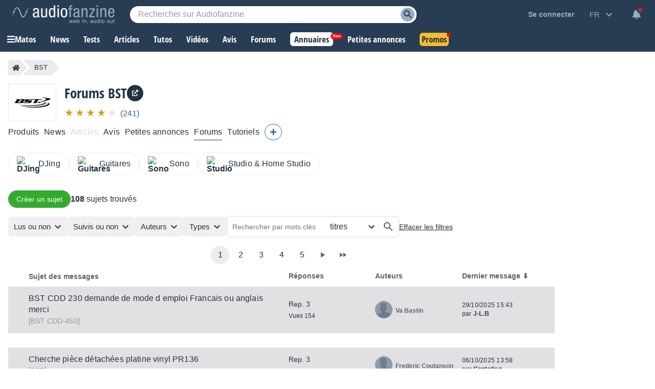

--- FILE ---
content_type: text/html; charset=utf-8
request_url: https://www.google.com/recaptcha/api2/aframe
body_size: 267
content:
<!DOCTYPE HTML><html><head><meta http-equiv="content-type" content="text/html; charset=UTF-8"></head><body><script nonce="g9WevAq6gllpyvu8IuVJkg">/** Anti-fraud and anti-abuse applications only. See google.com/recaptcha */ try{var clients={'sodar':'https://pagead2.googlesyndication.com/pagead/sodar?'};window.addEventListener("message",function(a){try{if(a.source===window.parent){var b=JSON.parse(a.data);var c=clients[b['id']];if(c){var d=document.createElement('img');d.src=c+b['params']+'&rc='+(localStorage.getItem("rc::a")?sessionStorage.getItem("rc::b"):"");window.document.body.appendChild(d);sessionStorage.setItem("rc::e",parseInt(sessionStorage.getItem("rc::e")||0)+1);localStorage.setItem("rc::h",'1769406507462');}}}catch(b){}});window.parent.postMessage("_grecaptcha_ready", "*");}catch(b){}</script></body></html>

--- FILE ---
content_type: image/svg+xml
request_url: https://static.audiofanzine.com/images/audiofanzine/interface/paginator/fast_forward_dark.svg
body_size: 98
content:
<svg xmlns="http://www.w3.org/2000/svg" width="18" height="18" viewBox="0 0 18 18"><defs><style>.a{opacity:0.75;}.b{fill:none;}.c{fill:#213140;}</style></defs><g class="a"><path class="b" d="M0,0H18V18H0Z"/><path class="c" d="M4,15l6.375-4.5L4,6Zm6.75-9v9l6.375-4.5Z" transform="translate(-1 -1.5)"/></g></svg>

--- FILE ---
content_type: application/javascript; charset=utf-8
request_url: https://fundingchoicesmessages.google.com/f/AGSKWxWZyz57ksHfh7f5Q_3foIu9PhIZjpB11aPwXe0PBRF2jtJZSPlTQSYlkfUHXcAs7A6mZUPGFpWxmsGMA0l9l_4GF1ky37OwWumk_jmnj6F07kNOrp6kBEP44ZXk-lDSJQ-l0tpSQAJa-mSA6_j5RuI98PkKfrwqphIJEZsUOjdm0UGIzLXpOnPGYXXQ/__160x600..openxtag./flyad./inc_ad_/ad125.
body_size: -1290
content:
window['c60a89f6-51e5-437c-93bd-79f87473eb08'] = true;